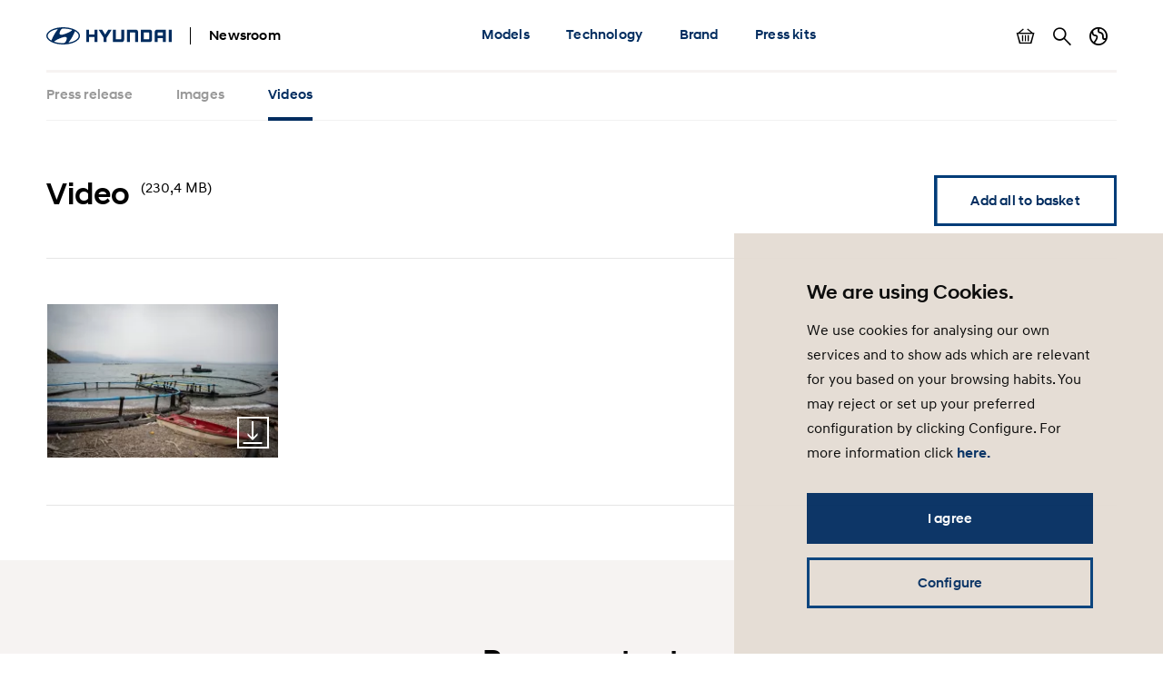

--- FILE ---
content_type: text/html; charset=UTF-8
request_url: https://www.hyundai.news/uk/articles/press-releases/hyundai-and-healthy-seas-launch-major-operation-in-western-greece/video.html
body_size: 8590
content:

<!DOCTYPE HTML>
<html lang="en-GB">
    <head>
    <meta charset="UTF-8"/>
    <title>Video</title>
    
    
    <meta name="template" content="video-collection"/>
    

    
    
    

    

    

<meta name="X-UA-Compatible" content="IE=edge"/>
<meta name="viewport" content="width=device-width, initial-scale=1"/>


    <script>var market = 'uk';</script>


    
    
<link rel="stylesheet" href="/newsroom/etc.clientlibs/newsroom/clientlibs/main.996b5ba0b7102629f7d8552aa4c52657.css" type="text/css">



    
    
<script src="/newsroom/etc.clientlibs/newsroom/clientlibs/cookie-consent.ce880cb4102267c8a75ce111954a262e.js"></script>







<link rel="apple-touch-icon" sizes="180x180" href="/newsroom/etc.clientlibs/newsroom/clientlibs/main/resources/favicons/apple-touch-icon-180x180.png"/>
<link rel="icon" type="image/png" sizes="32x32" href="/newsroom/etc.clientlibs/newsroom/clientlibs/main/resources/favicons/favicon-32x32.png"/>
<link rel="icon" type="image/png" sizes="16x16" href="/newsroom/etc.clientlibs/newsroom/clientlibs/main/resources/favicons/favicon-16x16.png"/>
<link rel="manifest" href="/newsroom/etc.clientlibs/newsroom/clientlibs/main/resources/favicons/site.webmanifest"/>
<link rel="mask-icon" href="/newsroom/etc.clientlibs/newsroom/clientlibs/main/resources/favicons/safari-pinned-tab.svg" color="#002c5f"/>
<link rel="shortcut icon" href="/newsroom/etc.clientlibs/newsroom/clientlibs/main/resources/favicons/favicon.ico"/>
<meta name="msapplication-TileColor" content="#002c5f"/>
<meta name="msapplication-config" content="/newsroom/etc.clientlibs/newsroom/clientlibs/main/resources/favicons/browserconfig.xml"/>
<meta name="theme-color" content="#002c5f"/>
<meta name="google-site-verification" content="0ZNOvd6ICSFuO0fjrZa3wNx4V2IByzTsDc4jUY2IBlk"/>




    
    
        <link rel="canonical" href="https://www.hyundai.news/uk/articles/press-releases/hyundai-and-healthy-seas-launch-major-operation-in-western-greece/video.html"/>
    



<script>document.createElement("picture");</script>

    
    
<script src="/newsroom/etc.clientlibs/newsroom/clientlibs/picturefill.a78dbc1c289aa71ff345b7784459eec2.js"></script>





    
    
    

    

    
    
    

    
    

	
	
	
	
	
	
	
	
	

	
		
		
		
		
		

		
		
		
			
		
		
		
		
		
		
		
		
		
		

		
		

		
		
			
		

		

		
		<meta class="swiftype" name="market" data-type="string" content="uk"/>
		<meta class="swiftype" name="language" data-type="string" content="uk"/>
		<meta class="swiftype" name="tmpl_title" data-type="string" content="Videos"/>
		<meta class="swiftype" name="priority" data-type="string" content="7"/>
		<meta class="swiftype" name="co2disclaimer" data-type="string"/>
		<meta class="swiftype" name="image" data-type="string" content="https://s7g10.scene7.com/is/image/hyundaiautoever/Video%2DThumbnail:Article%20List%20Item%20Image%20Desktop?wid=520&amp;hei=346"/>
		<meta class="swiftype" name="magazine" data-type="string" content="0"/>
	

	  
    <!-- Google Tag Manager -->
    <script>(function(w,d,s,l,i){w[l]=w[l]||[];w[l].push({'gtm.start':new Date().getTime(),event:'gtm.js'});var f=d.getElementsByTagName(s)[0],j=d.createElement(s),dl=l!='dataLayer'?'&l='+l:'';j.async=true;j.src='https://www.googletagmanager.com/gtm.js?id='+i+dl;f.parentNode.insertBefore(j,f);})(window,document,'script','dataLayer','GTM-NJJT9MJ');</script>
    <!-- End Google Tag Manager -->

</head>
    <body class="page-video-collection page-base page basicpage">
        
        
        
        
            
    <!-- Google Tag Manager (noscript) -->
    	<noscript><iframe src="https://www.googletagmanager.com/ns.html?id=GTM-NJJT9MJ" height="0" width="0" style="display:none;visibility:hidden"></iframe></noscript>
    <!-- End Google Tag Manager (noscript) -->

            



            
<div class="pageContainer" data-swiftype-index="false">

    
        
            

	

	
	<header class="pageHeader">
		<div class="lo-container">
			<div class="pageHeader__inner clearfix">


				<div class="pageHeader__branding">
					<a href="/uk.html">
						<img class="pageHeader__logo" src="/newsroom/etc.clientlibs/newsroom/clientlibs/main/resources/img/logo.svg" alt="Hyundai Newsroom"/>
					</a>

					<div class="pageHeader__siteName">Newsroom</div>
				</div>


				<div class="pageHeader__collapsibleContent">
					<div class="pageHeader__collapsibleContentBodyWrapper">
						<div class="pageHeader__collapsibleContentBody">

							<nav class="cmp-navigation pageHeader__navMenu clearfix" itemscope itemtype="http://schema.org/SiteNavigationElement">
    <ul class="cmp-navigation__group mainNav">
        
    <li class="cmp-navigation__item cmp-navigation__item--level-0 mainNav__topCategoryContainer">
    	
        
        	
    <a href="/uk/models.html" title="Models" class="cmp-navigation__item-link mainNav__topCategory ">Models</a>

        

        
            
    <div class="megaDropdown">
		<div class="megaDropdown__inner lo-container">
			<div class="megaDropdown__content">

				<button class="megaDropdown__mobileBack">Back</button>

				<div class="megaDropdown__label typo-hl3">
					Models
				</div>

                <ul class="megaDropdown__links">
                    
						
	                    	


	
    
	    <li class="megaDropdown__categoryContainer">
			<div class="megaDropdown__categoryLabel">
				i-range
			</div>
			<ul class="megaDropdown__categoryLinks">
            	
                	<li class="cmp-navigation__item cmp-navigation__item--level-2 megaDropdown__linkContainer">
                        
                        
                            
    <a href="/uk/models/i-range/i10.html" title="i10" class="cmp-navigation__item-link megaDropdown__link ">i10</a>

                        
                    </li>
                
                	<li class="cmp-navigation__item cmp-navigation__item--level-2 megaDropdown__linkContainer">
                        
                        
                            
    <a href="/uk/models/i-range/i20.html" title="i20" class="cmp-navigation__item-link megaDropdown__link ">i20</a>

                        
                    </li>
                
                	<li class="cmp-navigation__item cmp-navigation__item--level-2 megaDropdown__linkContainer">
                        
                        
                            
    <a href="/uk/models/i-range/i30.html" title="i30" class="cmp-navigation__item-link megaDropdown__link ">i30</a>

                        
                    </li>
                
			</ul>
		</li>
    



                        
                    
						
	                    	


	
    
	    <li class="megaDropdown__categoryContainer">
			<div class="megaDropdown__categoryLabel">
				SUV
			</div>
			<ul class="megaDropdown__categoryLinks">
            	
                	<li class="cmp-navigation__item cmp-navigation__item--level-2 megaDropdown__linkContainer">
                        
                        
                            
    <a href="/uk/models/suv/bayon.html" title="BAYON" class="cmp-navigation__item-link megaDropdown__link ">BAYON</a>

                        
                    </li>
                
                	<li class="cmp-navigation__item cmp-navigation__item--level-2 megaDropdown__linkContainer">
                        
                        
                            
    <a href="/uk/models/suv/kona.html" title="KONA" class="cmp-navigation__item-link megaDropdown__link ">KONA</a>

                        
                    </li>
                
                	<li class="cmp-navigation__item cmp-navigation__item--level-2 megaDropdown__linkContainer">
                        
                        
                            
    <a href="/uk/models/suv/tucson.html" title="TUCSON" class="cmp-navigation__item-link megaDropdown__link ">TUCSON</a>

                        
                    </li>
                
                	<li class="cmp-navigation__item cmp-navigation__item--level-2 megaDropdown__linkContainer">
                        
                        
                            
    <a href="/uk/models/suv/santa-fe.html" title="All-New SANTA FE" class="cmp-navigation__item-link megaDropdown__link ">All-New SANTA FE</a>

                        
                    </li>
                
			</ul>
		</li>
    



                        
                    
						
	                    	


	
    
	    <li class="megaDropdown__categoryContainer">
			<div class="megaDropdown__categoryLabel">
				Electrified
			</div>
			<ul class="megaDropdown__categoryLinks">
            	
                	<li class="cmp-navigation__item cmp-navigation__item--level-2 megaDropdown__linkContainer">
                        
                        
                            
    <a href="/uk/models/electrified/inster.html" title="All-New INSTER" class="cmp-navigation__item-link megaDropdown__link ">All-New INSTER</a>

                        
                    </li>
                
                	<li class="cmp-navigation__item cmp-navigation__item--level-2 megaDropdown__linkContainer">
                        
                        
                            
    <a href="/uk/models/electrified/ioniq-5.html" title="New IONIQ 5" class="cmp-navigation__item-link megaDropdown__link ">New IONIQ 5</a>

                        
                    </li>
                
                	<li class="cmp-navigation__item cmp-navigation__item--level-2 megaDropdown__linkContainer">
                        
                        
                            
    <a href="/uk/models/electrified/ioniq-6.html" title="IONIQ 6" class="cmp-navigation__item-link megaDropdown__link ">IONIQ 6</a>

                        
                    </li>
                
                	<li class="cmp-navigation__item cmp-navigation__item--level-2 megaDropdown__linkContainer">
                        
                        
                            
    <a href="/uk/models/electrified/ioniq-9.html" title="All-New IONIQ 9" class="cmp-navigation__item-link megaDropdown__link ">All-New IONIQ 9</a>

                        
                    </li>
                
                	<li class="cmp-navigation__item cmp-navigation__item--level-2 megaDropdown__linkContainer">
                        
                        
                            
    <a href="/uk/models/electrified/kona-electric.html" title="KONA Electric" class="cmp-navigation__item-link megaDropdown__link ">KONA Electric</a>

                        
                    </li>
                
                	<li class="cmp-navigation__item cmp-navigation__item--level-2 megaDropdown__linkContainer">
                        
                        
                            
    <a href="/uk/models/electrified/nexo.html" title="NEXO" class="cmp-navigation__item-link megaDropdown__link ">NEXO</a>

                        
                    </li>
                
			</ul>
		</li>
    



                        
                    
						
	                    	


	
    
	    <li class="megaDropdown__categoryContainer">
			<div class="megaDropdown__categoryLabel">
				Performance
			</div>
			<ul class="megaDropdown__categoryLinks">
            	
                	<li class="cmp-navigation__item cmp-navigation__item--level-2 megaDropdown__linkContainer">
                        
                        
                            
    <a href="/uk/models/performance/ioniq-5-n.html" title="IONIQ 5 N" class="cmp-navigation__item-link megaDropdown__link ">IONIQ 5 N</a>

                        
                    </li>
                
                	<li class="cmp-navigation__item cmp-navigation__item--level-2 megaDropdown__linkContainer">
                        
                        
                            
    <a href="/uk/models/performance/ioniq-6-n.html" title="IONIQ 6 N" class="cmp-navigation__item-link megaDropdown__link ">IONIQ 6 N</a>

                        
                    </li>
                
			</ul>
		</li>
    



                        
                    
						
                    
                </ul>

                <ul class="megaDropdown__sidebar">
                    
	                    
                    
	                    
                    
	                    
                    
	                    
                    
	                    
		                    


	
    
	    <li class="megaDropdown__categoryContainer">
			<div class="megaDropdown__categoryLabel">
				You need further information?
			</div>
			<ul class="megaDropdown__categoryLinks">
            	
                	<li class="cmp-navigation__item cmp-navigation__item--level-2 megaDropdown__linkContainer">
                        
                        
                            
    <a href="/uk/press-release-archive.html" title="Press release archive" class="cmp-navigation__item-link megaDropdown__link  megaDropdown__link--iconArchive">Press release archive</a>

                        
                    </li>
                
                	<li class="cmp-navigation__item cmp-navigation__item--level-2 megaDropdown__linkContainer">
                        
                        
                            
    <a href="/uk/press-kit-archive.html" title="Press kit archive" class="cmp-navigation__item-link megaDropdown__link  megaDropdown__link--iconArchive">Press kit archive</a>

                        
                    </li>
                
			</ul>
		</li>
    



                        
                    
				</ul>
            </div>
		</div>
	</div>

        
        
    </li>

    
        
    <li class="cmp-navigation__item cmp-navigation__item--level-0 mainNav__topCategoryContainer">
    	
        
        	
    <a href="/uk/technology.html" title="Technology" class="cmp-navigation__item-link mainNav__topCategory ">Technology</a>

        

        
            
    <div class="megaDropdown">
		<div class="megaDropdown__inner lo-container">
			<div class="megaDropdown__content">

				<button class="megaDropdown__mobileBack">Back</button>

				<div class="megaDropdown__label typo-hl3">
					Technology
				</div>

                <ul class="megaDropdown__links">
                    
						
	                    	


	
    
	    <li class="megaDropdown__categoryContainer">
			<div class="megaDropdown__categoryLabel">
				Technology
			</div>
			<ul class="megaDropdown__categoryLinks">
            	
                	<li class="cmp-navigation__item cmp-navigation__item--level-2 megaDropdown__linkContainer">
                        
                        
                            
    <a href="/uk/technology/technology/powertrains.html" title="Powertrains" class="cmp-navigation__item-link megaDropdown__link ">Powertrains</a>

                        
                    </li>
                
                	<li class="cmp-navigation__item cmp-navigation__item--level-2 megaDropdown__linkContainer">
                        
                        
                            
    <a href="/uk/technology/technology/electrified.html" title="Electrified" class="cmp-navigation__item-link megaDropdown__link ">Electrified</a>

                        
                    </li>
                
                	<li class="cmp-navigation__item cmp-navigation__item--level-2 megaDropdown__linkContainer">
                        
                        
                            
    <a href="/uk/technology/technology/safety.html" title="Safety" class="cmp-navigation__item-link megaDropdown__link ">Safety</a>

                        
                    </li>
                
                	<li class="cmp-navigation__item cmp-navigation__item--level-2 megaDropdown__linkContainer">
                        
                        
                            
    <a href="/uk/technology/technology/connectivity.html" title="Connectivity" class="cmp-navigation__item-link megaDropdown__link ">Connectivity</a>

                        
                    </li>
                
                	<li class="cmp-navigation__item cmp-navigation__item--level-2 megaDropdown__linkContainer">
                        
                        
                            
    <a href="/uk/technology/technology/design.html" title="Design" class="cmp-navigation__item-link megaDropdown__link ">Design</a>

                        
                    </li>
                
                	<li class="cmp-navigation__item cmp-navigation__item--level-2 megaDropdown__linkContainer">
                        
                        
                            
    <a href="/uk/technology/technology/fuel-cell.html" title="Fuel cell" class="cmp-navigation__item-link megaDropdown__link ">Fuel cell</a>

                        
                    </li>
                
			</ul>
		</li>
    



                        
                    
                </ul>

                <ul class="megaDropdown__sidebar">
                    
	                    
                    
				</ul>
            </div>
		</div>
	</div>

        
        
    </li>

    
        
    <li class="cmp-navigation__item cmp-navigation__item--level-0 mainNav__topCategoryContainer">
    	
        
        	
    <a href="/uk/brand.html" title="Brand" class="cmp-navigation__item-link mainNav__topCategory ">Brand</a>

        

        
            
    <div class="megaDropdown">
		<div class="megaDropdown__inner lo-container">
			<div class="megaDropdown__content">

				<button class="megaDropdown__mobileBack">Back</button>

				<div class="megaDropdown__label typo-hl3">
					Brand
				</div>

                <ul class="megaDropdown__links">
                    
						
	                    	


	
    
	    <li class="megaDropdown__categoryContainer">
			<div class="megaDropdown__categoryLabel">
				Company
			</div>
			<ul class="megaDropdown__categoryLinks">
            	
                	<li class="cmp-navigation__item cmp-navigation__item--level-2 megaDropdown__linkContainer">
                        
                        
                            
    <a href="/uk/brand/company/facts-and-figures.html" title="Facts &amp; figures" class="cmp-navigation__item-link megaDropdown__link ">Facts &amp; figures</a>

                        
                    </li>
                
                	<li class="cmp-navigation__item cmp-navigation__item--level-2 megaDropdown__linkContainer">
                        
                        
                            
    <a href="/uk/brand/company/organisation.html" title="Organisation" class="cmp-navigation__item-link megaDropdown__link ">Organisation</a>

                        
                    </li>
                
                	<li class="cmp-navigation__item cmp-navigation__item--level-2 megaDropdown__linkContainer">
                        
                        
                            
    <a href="/uk/brand/company/hyundai-faces.html" title="Hyundai Faces" class="cmp-navigation__item-link megaDropdown__link ">Hyundai Faces</a>

                        
                    </li>
                
                	<li class="cmp-navigation__item cmp-navigation__item--level-2 megaDropdown__linkContainer">
                        
                        
                            
    <a href="/uk/brand/company/partnerships.html" title="Partnerships" class="cmp-navigation__item-link megaDropdown__link ">Partnerships</a>

                        
                    </li>
                
                	<li class="cmp-navigation__item cmp-navigation__item--level-2 megaDropdown__linkContainer">
                        
                        
                            
    <a href="/uk/brand/company/awards.html" title="Awards" class="cmp-navigation__item-link megaDropdown__link ">Awards</a>

                        
                    </li>
                
                	<li class="cmp-navigation__item cmp-navigation__item--level-2 megaDropdown__linkContainer">
                        
                        
                            
    <a href="/uk/brand/company/concept-cars.html" title="Concept cars" class="cmp-navigation__item-link megaDropdown__link ">Concept cars</a>

                        
                    </li>
                
                	<li class="cmp-navigation__item cmp-navigation__item--level-2 megaDropdown__linkContainer">
                        
                        
                            
    <a href="/uk/brand/company/podcast.html" title="Podcast" class="cmp-navigation__item-link megaDropdown__link ">Podcast</a>

                        
                    </li>
                
                	<li class="cmp-navigation__item cmp-navigation__item--level-2 megaDropdown__linkContainer">
                        
                        
                            
    <a href="/uk/brand/company/csv.html" title="CSV" class="cmp-navigation__item-link megaDropdown__link ">CSV</a>

                        
                    </li>
                
                	<li class="cmp-navigation__item cmp-navigation__item--level-2 megaDropdown__linkContainer">
                        
                        
                            
    <a href="/uk/brand/company/retail.html" title="Retail" class="cmp-navigation__item-link megaDropdown__link ">Retail</a>

                        
                    </li>
                
			</ul>
		</li>
    



                        
                    
						
	                    	


	
    
	    <li class="megaDropdown__categoryContainer">
			<div class="megaDropdown__categoryLabel">
				Sports
			</div>
			<ul class="megaDropdown__categoryLinks">
            	
                	<li class="cmp-navigation__item cmp-navigation__item--level-2 megaDropdown__linkContainer">
                        
                        
                            
    <a href="/uk/brand/sports/motorsport.html" title="Motorsport" class="cmp-navigation__item-link megaDropdown__link ">Motorsport</a>

                        
                    </li>
                
                	<li class="cmp-navigation__item cmp-navigation__item--level-2 megaDropdown__linkContainer">
                        
                        
                            
    <a href="/uk/brand/sports/sponsorships.html" title="Sponsorships" class="cmp-navigation__item-link megaDropdown__link ">Sponsorships</a>

                        
                    </li>
                
			</ul>
		</li>
    



                        
                    
						
	                    	


	
    
	    <li class="megaDropdown__categoryContainer">
			<div class="megaDropdown__categoryLabel">
				Future Mobility
			</div>
			<ul class="megaDropdown__categoryLinks">
            	
                	<li class="cmp-navigation__item cmp-navigation__item--level-2 megaDropdown__linkContainer">
                        
                        
                            
    <a href="/uk/brand/future-mobility/robotics.html" title="Robotics" class="cmp-navigation__item-link megaDropdown__link ">Robotics</a>

                        
                    </li>
                
                	<li class="cmp-navigation__item cmp-navigation__item--level-2 megaDropdown__linkContainer">
                        
                        
                            
    <a href="/uk/brand/future-mobility/uam-supernal.html" title="UAM / Supernal" class="cmp-navigation__item-link megaDropdown__link ">UAM / Supernal</a>

                        
                    </li>
                
                	<li class="cmp-navigation__item cmp-navigation__item--level-2 megaDropdown__linkContainer">
                        
                        
                            
    <a href="/uk/brand/future-mobility/autonomous.html" title="Autonomous" class="cmp-navigation__item-link megaDropdown__link ">Autonomous</a>

                        
                    </li>
                
                	<li class="cmp-navigation__item cmp-navigation__item--level-2 megaDropdown__linkContainer">
                        
                        
                            
    <a href="/uk/brand/future-mobility/cradle.html" title="Cradle" class="cmp-navigation__item-link megaDropdown__link ">Cradle</a>

                        
                    </li>
                
                	<li class="cmp-navigation__item cmp-navigation__item--level-2 megaDropdown__linkContainer">
                        
                        
                            
    <a href="/uk/brand/future-mobility/new-horizons-studio.html" title="New Horizons Studio" class="cmp-navigation__item-link megaDropdown__link ">New Horizons Studio</a>

                        
                    </li>
                
			</ul>
		</li>
    



                        
                    
                </ul>

                <ul class="megaDropdown__sidebar">
                    
	                    
                    
	                    
                    
	                    
                    
				</ul>
            </div>
		</div>
	</div>

        
        
    </li>

    
        
    <li class="cmp-navigation__item cmp-navigation__item--level-0 mainNav__topCategoryContainer">
    	
        
        	
    <a href="/uk/press-kits.html" title="Press kits" class="cmp-navigation__item-link mainNav__topCategory ">Press kits</a>

        

        
            
    <div class="megaDropdown">
		<div class="megaDropdown__inner lo-container">
			<div class="megaDropdown__content">

				<button class="megaDropdown__mobileBack">Back</button>

				<div class="megaDropdown__label typo-hl3">
					Press kits
				</div>

                <ul class="megaDropdown__links">
                    
						
	                    	


	
    
	    <li class="megaDropdown__categoryContainer">
			<div class="megaDropdown__categoryLabel">
				i-range
			</div>
			<ul class="megaDropdown__categoryLinks">
            	
                	<li class="cmp-navigation__item cmp-navigation__item--level-2 megaDropdown__linkContainer">
                        
                        
                            
    <a href="/uk/models/i-range/i10/press-kit.html" title="i10 press kit" class="cmp-navigation__item-link megaDropdown__link ">i10 press kit</a>

                        
                    </li>
                
                	<li class="cmp-navigation__item cmp-navigation__item--level-2 megaDropdown__linkContainer">
                        
                        
                            
    <a href="/uk/models/i-range/i20/press-kit.html" title="i20 press kit" class="cmp-navigation__item-link megaDropdown__link ">i20 press kit</a>

                        
                    </li>
                
                	<li class="cmp-navigation__item cmp-navigation__item--level-2 megaDropdown__linkContainer">
                        
                        
                            
    <a href="/uk/models/i-range/i30/press-kit.html" title="i30 press kit" class="cmp-navigation__item-link megaDropdown__link ">i30 press kit</a>

                        
                    </li>
                
			</ul>
		</li>
    



                        
                    
						
	                    	


	
    
	    <li class="megaDropdown__categoryContainer">
			<div class="megaDropdown__categoryLabel">
				SUV
			</div>
			<ul class="megaDropdown__categoryLinks">
            	
                	<li class="cmp-navigation__item cmp-navigation__item--level-2 megaDropdown__linkContainer">
                        
                        
                            
    <a href="/uk/models/suv/bayon/press-kit.html" title="BAYON press kit" class="cmp-navigation__item-link megaDropdown__link ">BAYON press kit</a>

                        
                    </li>
                
                	<li class="cmp-navigation__item cmp-navigation__item--level-2 megaDropdown__linkContainer">
                        
                        
                            
    <a href="/uk/models/suv/kona/press-kit.html" title="KONA press kit" class="cmp-navigation__item-link megaDropdown__link ">KONA press kit</a>

                        
                    </li>
                
                	<li class="cmp-navigation__item cmp-navigation__item--level-2 megaDropdown__linkContainer">
                        
                        
                            
    <a href="/uk/models/suv/tucson/press-kit.html" title="TUCSON press kit " class="cmp-navigation__item-link megaDropdown__link ">TUCSON press kit </a>

                        
                    </li>
                
                	<li class="cmp-navigation__item cmp-navigation__item--level-2 megaDropdown__linkContainer">
                        
                        
                            
    <a href="/uk/models/suv/santa-fe/press-kit.html" title="SANTA FE press kit" class="cmp-navigation__item-link megaDropdown__link ">SANTA FE press kit</a>

                        
                    </li>
                
			</ul>
		</li>
    



                        
                    
						
	                    	


	
    
	    <li class="megaDropdown__categoryContainer">
			<div class="megaDropdown__categoryLabel">
				Electrified
			</div>
			<ul class="megaDropdown__categoryLinks">
            	
                	<li class="cmp-navigation__item cmp-navigation__item--level-2 megaDropdown__linkContainer">
                        
                        
                            
    <a href="/uk/models/electrified/inster/press-kit.html" title="INSTER press kit" class="cmp-navigation__item-link megaDropdown__link ">INSTER press kit</a>

                        
                    </li>
                
                	<li class="cmp-navigation__item cmp-navigation__item--level-2 megaDropdown__linkContainer">
                        
                        
                            
    <a href="/uk/models/electrified/ioniq-5/press-kit.html" title="IONIQ 5 press kit" class="cmp-navigation__item-link megaDropdown__link ">IONIQ 5 press kit</a>

                        
                    </li>
                
                	<li class="cmp-navigation__item cmp-navigation__item--level-2 megaDropdown__linkContainer">
                        
                        
                            
    <a href="/uk/models/electrified/ioniq-6/press-kit.html" title="IONIQ 6 press kit" class="cmp-navigation__item-link megaDropdown__link ">IONIQ 6 press kit</a>

                        
                    </li>
                
                	<li class="cmp-navigation__item cmp-navigation__item--level-2 megaDropdown__linkContainer">
                        
                        
                            
    <a href="/uk/models/electrified/ioniq-9/press-kit.html" title="IONIQ 9 press kit" class="cmp-navigation__item-link megaDropdown__link ">IONIQ 9 press kit</a>

                        
                    </li>
                
                	<li class="cmp-navigation__item cmp-navigation__item--level-2 megaDropdown__linkContainer">
                        
                        
                            
    <a href="/uk/models/electrified/kona-electric/press-kit.html" title="KONA Electric press kit" class="cmp-navigation__item-link megaDropdown__link ">KONA Electric press kit</a>

                        
                    </li>
                
                	<li class="cmp-navigation__item cmp-navigation__item--level-2 megaDropdown__linkContainer">
                        
                        
                            
    <a href="/uk/models/electrified/nexo/press-kit.html" title="NEXO press kit" class="cmp-navigation__item-link megaDropdown__link ">NEXO press kit</a>

                        
                    </li>
                
			</ul>
		</li>
    



                        
                    
						
	                    	


	
    
	    <li class="megaDropdown__categoryContainer">
			<div class="megaDropdown__categoryLabel">
				Performance
			</div>
			<ul class="megaDropdown__categoryLinks">
            	
                	<li class="cmp-navigation__item cmp-navigation__item--level-2 megaDropdown__linkContainer">
                        
                        
                            
    <a href="/uk/models/performance/ioniq-5-n/ioniq-5-n-press-kit.html" title="IONIQ 5 N press kit" class="cmp-navigation__item-link megaDropdown__link ">IONIQ 5 N press kit</a>

                        
                    </li>
                
			</ul>
		</li>
    



                        
                    
						
                    
                </ul>

                <ul class="megaDropdown__sidebar">
                    
	                    
                    
	                    
                    
	                    
                    
	                    
                    
	                    
		                    


	
    
	    <li class="megaDropdown__categoryContainer">
			<div class="megaDropdown__categoryLabel">
				You need further information?
			</div>
			<ul class="megaDropdown__categoryLinks">
            	
                	<li class="cmp-navigation__item cmp-navigation__item--level-2 megaDropdown__linkContainer">
                        
                        
                            
    <a href="/uk/press-release-archive.html" title="Press release archive" class="cmp-navigation__item-link megaDropdown__link  megaDropdown__link--iconArchive">Press release archive</a>

                        
                    </li>
                
                	<li class="cmp-navigation__item cmp-navigation__item--level-2 megaDropdown__linkContainer">
                        
                        
                            
    <a href="/uk/press-kit-archive.html" title="Press kit archive" class="cmp-navigation__item-link megaDropdown__link  megaDropdown__link--iconArchive">Press kit archive</a>

                        
                    </li>
                
			</ul>
		</li>
    



                        
                    
				</ul>
            </div>
		</div>
	</div>

        
        
    </li>

    </ul>
</nav>

    


							<ul class="pageHeader__utilities clearfix">

								
									<li class="pageHeader__utilityContainer">
										<a href="/uk/basket.html" class="pageHeader__utility pageHeader__utility--basket">
											Show basket
											<span class="pageHeader__numBasketItems pageHeader__numBasketItems--hidden">0</span>
										</a>
									</li>
								

								
									<li class="pageHeader__utilityContainer">
										<a href="/uk/search.html" class="pageHeader__utility pageHeader__utility--search">
											Search
										</a>
									</li>
								

								
									<li class="pageHeader__utilityContainer">
										<button class="pageHeader__utility pageHeader__utility--marketSwitch">
											Country switch
										</button>
										<div class="megaDropdown">
											<div class="megaDropdown__inner lo-container">
												<div class="megaDropdown__content">

													<button class="megaDropdown__mobileBack">Back</button>

													<div class="megaDropdown__label typo-hl3">Markets</div>

													<ul class="megaDropdown__links">
														
															
																
																	<li class="megaDropdown__linkContainer">
																		<a class="megaDropdown__link " href="/cz.html">
																			
																			
																				Hyundai Česká republika
																			
																		</a>
																	</li>
																
															
														
															
																
																	<li class="megaDropdown__linkContainer">
																		<a class="megaDropdown__link " href="/de.html">
																			
																			
																				Hyundai Deutschland
																			
																		</a>
																	</li>
																
															
														
															
																
																	<li class="megaDropdown__linkContainer">
																		<a class="megaDropdown__link " href="/es.html">
																			
																			
																				Hyundai España
																			
																		</a>
																	</li>
																
															
														
															
																
																	<li class="megaDropdown__linkContainer">
																		<a class="megaDropdown__link " href="/eu.html">
																			
																			
																				Hyundai Europe
																			
																		</a>
																	</li>
																
															
														
															
																
																	<li class="megaDropdown__linkContainer">
																		<a class="megaDropdown__link " href="/fr.html">
																			
																			
																				Hyundai France
																			
																		</a>
																	</li>
																
															
														
															
																
																	<li class="megaDropdown__linkContainer">
																		<a class="megaDropdown__link " href="/it.html">
																			
																			
																				Hyundai Italia
																			
																		</a>
																	</li>
																
															
														
															
																
																	<li class="megaDropdown__linkContainer">
																		<a class="megaDropdown__link " href="/pl.html">
																			
																			
																				Newsroom Hyundai Polska
																			
																		</a>
																	</li>
																
															
														
															
																
																	<li class="megaDropdown__linkContainer">
																		<a class="megaDropdown__link " href="/sk.html">
																			
																			
																				Hyundai Slovensko
																			
																		</a>
																	</li>
																
															
														
															
																
																	<li class="megaDropdown__linkContainer">
																		<a class="megaDropdown__link megaDropdown__link--active" href="/uk.html">
																			
																			
																				Hyundai United Kingdom
																			
																		</a>
																	</li>
																
															
														
															
														
													</ul>
												</div>
											</div>
										</div>
									</li>
								

							</ul>

						</div>
					</div>
				</div>


				<button class="pageHeader__menuToggle">Toggle menu</button>

			</div>
		</div>
	</header>



        
    

    
	
		<div class="subNavWrapper">
			<nav class="subNav">
				<div class="lo-container">
					<div class="subNav__scrollWrapper">
						<div class="subNav__listWrapper">
							<ul class="subNav__list">
								<li class="subNav__item">
									<a href="/uk/articles/press-releases/hyundai-and-healthy-seas-launch-major-operation-in-western-greece.html" class="subNav__link ">
										
											
												Press release
											
											
										
										
									</a>
								</li>
								
									
										<li class="subNav__item">
											<a href="/uk/articles/press-releases/hyundai-and-healthy-seas-launch-major-operation-in-western-greece/images.html" class="subNav__link  ">
												
													
														Images
													
													
												
												
											</a>
										</li>
									
								
									
										<li class="subNav__item">
											<a href="/uk/articles/press-releases/hyundai-and-healthy-seas-launch-major-operation-in-western-greece/video.html" class="subNav__link subNav__link--active ">
												
													
													
														Videos
													
												
												
											</a>
										</li>
									
								
							</ul>
						</div>
					</div>
				</div>
			</nav>
		</div>
	


    <main class="pageContent">
        <div class="root responsivegrid">


<div class="aem-Grid aem-Grid--12 aem-Grid--default--12 ">
    
    <div class="responsivegrid aem-GridColumn aem-GridColumn--default--12">


<div class="aem-Grid aem-Grid--12 aem-Grid--default--12 ">
    
    <div class="video-collection aem-GridColumn aem-GridColumn--default--12">
    

	
		<div class="compVideoCollection lo-component lo-component--segmentStart ">
			<div class="lo-container">

				<div class="compVideoCollection__header">
					<div class="compVideoCollection__headerText">
						
						
							<h2 class="compVideoCollection__headline typo-hl3">
								
								Video
							</h2>
						
						
							<span class="compVideoCollection__fileSize typo-body">
								(230,4 MB)
							</span>
						
					</div>
					
						<div class="compVideoCollection__headerActions">
							<button class="compVideoCollection__basketButton ui-button ui-button--white">
								<span class="ui-button__label">Add all to basket</span>
							</button>
							<!--
							<button class="compVideoCollection__downloadButton ui-button" data-downloadType="direct" data-type="archive" data-file="#" data-filesize="230,4 MB">
								<span class="ui-button__label">Download all</span>
							</button>
							-->
						</div>
					
				</div>

				

    
    



				

				
					<div class="compVideoCollection__videos">
						<ul class="compVideoCollection__videosList">

							
								
								<li class="compVideoCollection__videosListItem ">

									<div class="compVideoCollection__videoWrapper">
										
							                

		<div class="compVideoCollection__video">
			
			
				

    
        <picture>
            
            
                
                    <source srcset="https://dmassets.hyundai.com/is/image/hyundaiautoever/hyundai-healthy-seas-greece-0624-surface-ck-03:Image%20Video%20Collection%20Item%20Desktop?wid=260&hei=173 1x, https://dmassets.hyundai.com/is/image/hyundaiautoever/hyundai-healthy-seas-greece-0624-surface-ck-03:Image%20Video%20Collection%20Item%20Desktop?wid=520&hei=346 2x" media="(min-width: 768px)"/>
                    <img src="https://dmassets.hyundai.com/is/image/hyundaiautoever/hyundai-healthy-seas-greece-0624-surface-ck-03:Image%20Video%20Collection%20Item%20Mobile?wid=663&hei=441" srcset="https://dmassets.hyundai.com/is/image/hyundaiautoever/hyundai-healthy-seas-greece-0624-surface-ck-03:Image%20Video%20Collection%20Item%20Mobile?wid=663&hei=441 1x, https://dmassets.hyundai.com/is/image/hyundaiautoever/hyundai-healthy-seas-greece-0624-surface-ck-03:Image%20Video%20Collection%20Item%20Mobile?wid=1326&hei=882 2x" loading="lazy" width="260" height="145"/>
                
                
            
        </picture>
    


			
		</div>


							            

										

										
											
												
													<div class="compVideoCollection__downloadWidget ui-downloadWidgetContainer" data-type="video" data-id="https://cdn7.shift.agency/eu/2024/06/hyundai-healthy-seas-operation-ghost-farms-timelapse.mp4" data-video-file="https://cdn7.shift.agency/eu/2024/06/hyundai-healthy-seas-operation-ghost-farms-timelapse.mp4" data-video-filesize="241599699" data-video-filesize-formatted="230,4 MB" data-video-youtubeid="vjucOlhrV40" data-videothumbnail-w260="https://dmassets.hyundai.com/is/image/hyundaiautoever/hyundai-healthy-seas-greece-0624-surface-ck-03?wid=260&hei=173&fit=crop,1" data-videothumbnail-w663="https://dmassets.hyundai.com/is/image/hyundaiautoever/hyundai-healthy-seas-greece-0624-surface-ck-03?wid=663&hei=441&fit=crop,1" data-videothumbnail-w884="https://dmassets.hyundai.com/is/image/hyundaiautoever/hyundai-healthy-seas-greece-0624-surface-ck-03?wid=884&hei=497&fit=crop,1" data-caption="Timelapse of the cleanup, filmed by Michael Westreicher">
												</div>
											
										
									

								</li>

							

						</ul>
					</div>

					
				

			</div>


			
				<div class="videoCollectionLayer">

					<div class="videoCollectionLayer__header lo-container">
						<button class="videoCollectionLayer__closeX">Close</button>
					</div>

					<div class="videoCollectionLayer__body lo-container">
						<div class="videoCollectionLayer__content">

							<div class="videoCollectionLayer__slides">
								
									<div class="videoCollectionLayer__slide">
										<div class="videoCollectionLayer__slideContent">

											<div class="videoCollectionLayer__videoCol">
		                                        <div class="videoCollectionLayer__videoWrapper">

		                                        	
										                

    

    <picture class="videoCollectionLayer__thumbnail">
        
            <source srcset="https://dmassets.hyundai.com/is/image/hyundaiautoever/hyundai-healthy-seas-greece-0624-surface-ck-03:Image%20Video%20Collection%20Layer%20Item%20Desktop?wid=884&hei=497 1x, https://dmassets.hyundai.com/is/image/hyundaiautoever/hyundai-healthy-seas-greece-0624-surface-ck-03:Image%20Video%20Collection%20Layer%20Item%20Desktop?wid=1768&hei=994 2x" media="(min-width: 768px)"/>
            <img src="https://dmassets.hyundai.com/is/image/hyundaiautoever/hyundai-healthy-seas-greece-0624-surface-ck-03:Image%20Video%20Collection%20Layer%20Item%20Mobile?wid=663&hei=441" srcset="https://dmassets.hyundai.com/is/image/hyundaiautoever/hyundai-healthy-seas-greece-0624-surface-ck-03:Image%20Video%20Collection%20Layer%20Item%20Mobile?wid=663&hei=441 1x, https://dmassets.hyundai.com/is/image/hyundaiautoever/hyundai-healthy-seas-greece-0624-surface-ck-03:Image%20Video%20Collection%20Layer%20Item%20Mobile?wid=1326&hei=882 2x" width="884" height="497"/>
        
        
    </picture>




										            

													
														<div class="videoCollectionLayer__cookieAgreement cnt-mediaCookieWall cnt-richText typo-legal">
															This website uses Vimeo as an external video player. To watch this video, Vimeo needs to set a Cookie. Please adjust your Cookie settings <a href="/uk/cookie-policy.html">here</a>.
														</div>
															                                            

		                                            <button class="videoCollectionLayer__playButton">Play</button>

		                                            <div class="videoCollectionLayer__videoContainer cnt-embeddedVideo" style="display: none;" data-youtube-id="vjucOlhrV40"></div>

		                                        </div>
											</div>

											

											<div class="videoCollectionLayer__textCol">
												<div class="videoCollectionLayer__text">
													

    



													
														<p class="videoCollectionLayer__caption">
															Timelapse of the cleanup, filmed by Michael Westreicher
														</p>
													
												</div>

												
													
														
															<div class="videoCollectionLayer__actions">
																<button class="videoCollectionLayer__downloadButton ui-button" data-download-type="direct" data-type="video" data-video-file="https://cdn7.shift.agency/eu/2024/06/hyundai-healthy-seas-operation-ghost-farms-timelapse.mp4" data-video-filesize-formatted="230,4 MB">
																	<span class="ui-button__label">Download</span>
																</button>

																

																<button class="videoCollectionLayer__basketButton ui-button ui-button--white" data-download-type="basket" data-type="video" data-id="https://cdn7.shift.agency/eu/2024/06/hyundai-healthy-seas-operation-ghost-farms-timelapse.mp4" data-video-file="https://cdn7.shift.agency/eu/2024/06/hyundai-healthy-seas-operation-ghost-farms-timelapse.mp4" data-video-filesize="241599699" data-video-youtubeid="vjucOlhrV40" data-videothumbnail-w260="https://dmassets.hyundai.com/is/image/hyundaiautoever/hyundai-healthy-seas-greece-0624-surface-ck-03?wid=260&hei=173&fit=crop,1" data-videothumbnail-w663="https://dmassets.hyundai.com/is/image/hyundaiautoever/hyundai-healthy-seas-greece-0624-surface-ck-03?wid=663&hei=441&fit=crop,1" data-videothumbnail-w884="https://dmassets.hyundai.com/is/image/hyundaiautoever/hyundai-healthy-seas-greece-0624-surface-ck-03?wid=884&hei=497&fit=crop,1" data-caption="Timelapse of the cleanup, filmed by Michael Westreicher">
																	<span class="ui-button__label">Add to basket</span>
																</button>
															</div>
														
													
												
											</div>

										</div>
									</div>
								
							</div>

						</div>
					</div>
				</div>
					

		</div>
	


	


</div>

    
</div>
</div>
<div class="component-reference aem-GridColumn aem-GridColumn--default--12">
    
        

	

	
    
        

	
		<div class="compContact lo-component lo-component--segmentStart bg-lightSand ">
	        <div class="compContact__inner compContact__inner--overlayActive lo-container">
	            <div class="compContact__content">

	                <p class="compContact__headline typo-hl3">Press contact</p>

	                <ul class="compContact__contactsContainer compContact__contactsContainer--blurred">

	                    
	                        <li class="compContact__contact">

	                            <div class="compContact__detailsWrapper">
	                                <div class="compContact__details">

	                                    
										
											
    

    
        
        
            
                <img class="compContact__avatar" src="https://dmassets.hyundai.com/is/image/hyundaiautoever/hyundai-natasha-waddington-0124:Contact?wid=70&hei=70" srcset="https://dmassets.hyundai.com/is/image/hyundaiautoever/hyundai-natasha-waddington-0124:Contact?wid=70&hei=70 1x, https://dmassets.hyundai.com/is/image/hyundaiautoever/hyundai-natasha-waddington-0124:Contact?wid=140&hei=140 2x" width="70" height="70"/>
            
            
        
    



										
	                                    <div class="compContact__info">

	                                        <p class="compContact__name text-black">Natasha Waddington-Beamont</p>

	                                        
		                                        <p class="compContact__position text-grey800">Head of PR</p>
		                                    

	                                    </div>
	                                </div>
	                            </div>

								
								
									<div class="compContact__actions compContact__actions--threeLines">
								
								
                                
                                	<a class="compContact__action" href="/cdn-cgi/l/email-protection#9bf5faeffae8f3fab5ecfafffff2f5fceff4f5dbf3e2eef5fffaf2b5f8f4b5eef0"><span class="__cf_email__" data-cfemail="fd939c899c8e959cd38a9c999994939a899293bd95848893999c94d39e92d38896">[email&#160;protected]</span></a>
                                

                                

                                
                                    <div class="compcontact__actionWrapper">
                                        <span class="compContact__actionPrefix">m. </span><a class="compContact__action" href="tel:+447771975692">+44 (0) 7771 975692</a>
                                    </div>
                                

                                
	                        </li>
	                    
	                        <li class="compContact__contact">

	                            <div class="compContact__detailsWrapper">
	                                <div class="compContact__details">

	                                    
										
											
    

    
        
        
            
                <img class="compContact__avatar" src="https://dmassets.hyundai.com/is/image/hyundaiautoever/hyundai-robin-hayles-0124:Contact?wid=70&hei=70" srcset="https://dmassets.hyundai.com/is/image/hyundaiautoever/hyundai-robin-hayles-0124:Contact?wid=70&hei=70 1x, https://dmassets.hyundai.com/is/image/hyundaiautoever/hyundai-robin-hayles-0124:Contact?wid=140&hei=140 2x" width="70" height="70"/>
            
            
        
    



										
	                                    <div class="compContact__info">

	                                        <p class="compContact__name text-black">Robin Hayles</p>

	                                        
		                                        <p class="compContact__position text-grey800">Head of Product &amp; Technical PR</p>
		                                    

	                                    </div>
	                                </div>
	                            </div>

								
								
									<div class="compContact__actions compContact__actions--threeLines">
								
								
                                
                                	<a class="compContact__action" href="/cdn-cgi/l/email-protection#ee9c818c8780c0868f97828b9dae86979b808a8f87c08d81c09b85"><span class="__cf_email__" data-cfemail="dcaeb3beb5b2f2b4bda5b0b9af9cb4a5a9b2b8bdb5f2bfb3f2a9b7">[email&#160;protected]</span></a>
                                

                                

                                
                                    <div class="compcontact__actionWrapper">
                                        <span class="compContact__actionPrefix">m. </span><a class="compContact__action" href="tel:+447836579628">+44 (0) 7836 579628</a>
                                    </div>
                                

                                
	                        </li>
	                    
	                        <li class="compContact__contact">

	                            <div class="compContact__detailsWrapper">
	                                <div class="compContact__details">

	                                    
										
											
    

    
        
        
            
                <img class="compContact__avatar" src="https://dmassets.hyundai.com/is/image/hyundaiautoever/lauren-prema:Contact?wid=70&hei=70" srcset="https://dmassets.hyundai.com/is/image/hyundaiautoever/lauren-prema:Contact?wid=70&hei=70 1x, https://dmassets.hyundai.com/is/image/hyundaiautoever/lauren-prema:Contact?wid=140&hei=140 2x" width="70" height="70"/>
            
            
        
    



										
	                                    <div class="compContact__info">

	                                        <p class="compContact__name text-black">Lauren Prema-Dale</p>

	                                        
		                                        <p class="compContact__position text-grey800">Brand PR Manager</p>
		                                    

	                                    </div>
	                                </div>
	                            </div>

								
								
									<div class="compContact__actions compContact__actions--threeLines">
								
								
                                
                                	<a class="compContact__action" href="/cdn-cgi/l/email-protection#c0aca1b5b2a5aeeeb0b2a5ada1eda4a1aca580a8b9b5aea4a1a9eea3afeeb5ab"><span class="__cf_email__" data-cfemail="e884899d9a8d86c6989a8d8589c58c89848da880919d868c8981c68b87c69d83">[email&#160;protected]</span></a>
                                

                                

                                
                                    <div class="compcontact__actionWrapper">
                                        <span class="compContact__actionPrefix">m. </span><a class="compContact__action" href="tel:+447561688911">+44 (0) 7561 688911</a>
                                    </div>
                                

                                
	                        </li>
	                    
	                        <li class="compContact__contact">

	                            <div class="compContact__detailsWrapper">
	                                <div class="compContact__details">

	                                    
										
											
    

    
        
        
            
                <img class="compContact__avatar" src="https://dmassets.hyundai.com/is/image/hyundaiautoever/hyundai-contact-victoria-thumwood-0825:Contact?wid=70&hei=70" srcset="https://dmassets.hyundai.com/is/image/hyundaiautoever/hyundai-contact-victoria-thumwood-0825:Contact?wid=70&hei=70 1x, https://dmassets.hyundai.com/is/image/hyundaiautoever/hyundai-contact-victoria-thumwood-0825:Contact?wid=140&hei=140 2x" width="70" height="70"/>
            
            
        
    



										
	                                    <div class="compContact__info">

	                                        <p class="compContact__name text-black">Victoria Thumwood</p>

	                                        
		                                        <p class="compContact__position text-grey800">Product Press Officer</p>
		                                    

	                                    </div>
	                                </div>
	                            </div>

								
								
									<div class="compContact__actions compContact__actions--threeLines">
								
								
                                
                                	<a class="compContact__action" href="/cdn-cgi/l/email-protection#1a6c73796e7568737b346e726f776d75757e5a72636f747e7b73347975346f71"><span class="__cf_email__" data-cfemail="20564943544f5249410e5448554d574f4f44604859554e4441490e434f0e554b">[email&#160;protected]</span></a>
                                

                                

                                
                                    <div class="compcontact__actionWrapper">
                                        <span class="compContact__actionPrefix">m. </span><a class="compContact__action" href="tel:+447926905330">+44 (0) 7926 905330</a>
                                    </div>
                                

                                
	                        </li>
	                    
	                        <li class="compContact__contact">

	                            <div class="compContact__detailsWrapper">
	                                <div class="compContact__details">

	                                    
										
											
    

    
        
        
            
                <img class="compContact__avatar" src="https://dmassets.hyundai.com/is/image/hyundaiautoever/hyundai-harriet-ward-0224:Contact?wid=70&hei=70" srcset="https://dmassets.hyundai.com/is/image/hyundaiautoever/hyundai-harriet-ward-0224:Contact?wid=70&hei=70 1x, https://dmassets.hyundai.com/is/image/hyundaiautoever/hyundai-harriet-ward-0224:Contact?wid=140&hei=140 2x" width="70" height="70"/>
            
            
        
    



										
	                                    <div class="compContact__info">

	                                        <p class="compContact__name text-black">Harriet Ward</p>

	                                        
		                                        <p class="compContact__position text-grey800">PR Coordinator</p>
		                                    

	                                    </div>
	                                </div>
	                            </div>

								
								
									<div class="compContact__actions compContact__actions--threeLines">
								
								
                                
                                	<a class="compContact__action" href="/cdn-cgi/l/email-protection#abc3cad9d9c2cedf85dccad9cfebc3d2dec5cfcac285c8c485dec0"><span class="__cf_email__" data-cfemail="c2aaa3b0b0aba7b6ecb5a3b0a682aabbb7aca6a3abeca1adecb7a9">[email&#160;protected]</span></a>
                                

                                

                                
                                    <div class="compcontact__actionWrapper">
                                        <span class="compContact__actionPrefix">m. </span><a class="compContact__action" href="tel:+447907863036">+44 (0) 7907 863036</a>
                                    </div>
                                

                                
	                        </li>
	                    
	                </ul>

	                <div class="compContact__overlayContainer">
	                    <div class="compContact__overlay">

	                        <div class="compContact__overlayUserType">

	                            <p class="compContact__overlayHeadline typo-hl4">I am a customer</p>

	                            <p class="compContact__overlayText">
	                                I am interested in a model or have a specific question about Hyundai.
	                            </p>

	                            <a href="https://www.hyundai.co.uk/dealer-locator" class="ui-button"><span class="ui-button__label">Go to customer website</span></a>

	                        </div>
	                        <div class="compContact__overlayDivider"></div>

	                        <div class="compContact__overlayUserType">

	                            <p class="compContact__overlayHeadline typo-hl4">I am a journalist</p>

	                            <p class="compContact__overlayText">
	                                I am looking for a direct press contact from Hyundai.
	                            </p>

	                            <button class="compContact__selectBtn ui-button ui-button--white"><span class="ui-button__label">Show press contacts</span></button>
	                        </div>
	                    </div>
	                </div>
	            </div>
	        </div>
	    </div>
	

	

    



    
</div>

    
</div>
</div>

    </main>

    
        
            

	

	
    






<footer class="pageFooter bg-grey900 text-grey500 ">

	<button class="pageFooter__scrollTopBtn" aria-label="Scroll to top"></button>
	<div class="pageFooter__inner lo-container">
		<div class="pageFooter__nav">

			<ul class="pageFooter__navCols">

				
					<li class="pageFooter__navCol">
						<p class="pageFooter__navColHeadline">
							
							
								Publications
							
						</p>
						<ul>
							
								
									<li class="pageFooter__navColLinkWrapper">
										
										
											<a class="pageFooter__link" href="/uk/publications/press-releases.html">
												Press releases
												
											</a>
										
									</li>
								
							
						</ul>
					</li>
				

				
					<li class="pageFooter__navCol">
						<p class="pageFooter__navColHeadline">
							
							
								Further Links
							
						</p>
						<ul>
							
								
									<li class="pageFooter__navColLinkWrapper">
										
											<a class="pageFooter__link" href="/uk/further-links/hyundai-motor-uk.html" target="_blank">
												
												Hyundai Motor UK
											</a>
										
										
									</li>
								
							
						</ul>
					</li>
				

				
					<li class="pageFooter__navCol pageFooter__navCol--small">
						<p class="pageFooter__navColHeadline">Follow us</p>

						<ul class="pageFooter__socialMediaButtons">
							
								<li class="pageFooter__socialMediaButtonWrapper">
									<a href="https://www.facebook.com/hyundaiuk/" class="pageFooter__socialMediaButton pageFooter__socialMediaButton--fb" target="_blank" rel="noopener" title="Facebook">Facebook</a>
								</li>
							

							
								<li class="pageFooter__socialMediaButtonWrapper">
									<a href="https://www.instagram.com/hyundaiuk/" class="pageFooter__socialMediaButton pageFooter__socialMediaButton--ig" target="_blank" rel="noopener" title="Instagram">Instagram</a>
								</li>
							

							
								<li class="pageFooter__socialMediaButtonWrapper">
									<a href="https://twitter.com/Hyundai_UK_PR" class="pageFooter__socialMediaButton pageFooter__socialMediaButton--tw" target="_blank" rel="noopener" title="Twitter">Twitter</a>
								</li>
							

							
								<li class="pageFooter__socialMediaButtonWrapper">
									<a href="https://www.youtube.com/channel/UCog9EBdTcjXCv8n2k8LcM2A" class="pageFooter__socialMediaButton pageFooter__socialMediaButton--yt" target="_blank" rel="noopener" title="YouTube">YouTube</a>
								</li>
							

							
								<li class="pageFooter__socialMediaButtonWrapper">
									LinkedIn
								</li>
							

							
						</ul>
					</li>
				

				
					<li class="pageFooter__navCol">
						<p class="pageFooter__navColHeadline">Markets</p>
						<div class="pageFooter__marketSwitch">
							<select class="pageFooter__marketSwitchInput" onchange="location = this.value;">
								
									
										
											
											
												<option value="/cz.html">Hyundai Česká republika</option>
											
										
									
								
									
										
											
											
												<option value="/de.html">Hyundai Deutschland</option>
											
										
									
								
									
										
											
											
												<option value="/es.html">Hyundai España</option>
											
										
									
								
									
										
											
											
												<option value="/eu.html">Hyundai Europe</option>
											
										
									
								
									
										
											
											
												<option value="/fr.html">Hyundai France</option>
											
										
									
								
									
										
											
											
												<option value="/it.html">Hyundai Italia</option>
											
										
									
								
									
										
											
											
												<option value="/pl.html">Newsroom Hyundai Polska</option>
											
										
									
								
									
										
											
											
												<option value="/sk.html">Hyundai Slovensko</option>
											
										
									
								
									
										
											
												<option value="/uk.html" selected="selected">Hyundai United Kingdom</option>
											
											
										
									
								
									
								
							</select>
						</div>
					</li>
				
			</ul>
		</div>

		<div class="pageFooter__info">

			<p class="pageFooter__copyright">&copy; Copyright 2026 Hyundai Motor Company. All rights reserved.</p>


			
				<ul class="pageFooter__infoLinks">

					
						
							<li class="pageFooter__infoLinkWrapper">
								
								
									<a class="pageFooter__link" href="/uk/footer-servicelinks/imprint.html">
										
										Imprint
									</a>
								
							</li>
						
					
						
							<li class="pageFooter__infoLinkWrapper">
								
								
									<a class="pageFooter__link" href="/uk/footer-servicelinks/terms-of-use.html">
										
										Terms of use
									</a>
								
							</li>
						
					
						
							<li class="pageFooter__infoLinkWrapper">
								
								
									<a class="pageFooter__link" href="/uk/footer-servicelinks/privacy-policy.html">
										
										Privacy Policy
									</a>
								
							</li>
						
					
						
							<li class="pageFooter__infoLinkWrapper">
								
								
									<a class="pageFooter__link" href="/uk/footer-servicelinks/cookie-policy.html">
										
										Cookie policy
									</a>
								
							</li>
						
					
				</ul>
			
		</div>

		
		
			
		

	</div>
</footer>



        
    

    
        
    <section class="u-section is-container" data-js-item="tag-section" data-css="u-section">
        <div class="section__content is-container">
            <div class="u-grid-row">
                <div class="u-grid-col is-col-mobile-12 is-col-tablet-12">
                    <div class="cookie-disclaimer--default" role="group" data-css="c-cookie-disclaimer" data-js-module="cookie-disclaimer" data-js-options='{&quot;cookieConsentValue&quot;:&quot;1,2,3,4&quot;,&quot;cookieConsentLocalValue&quot;:&quot;&quot;,&quot;cookieName&quot;:&quot;cookieconsent_uk&quot;,&quot;cookieNameLocal&quot;:&quot;cookieconsentlocal_uk&quot;,&quot;cookieDays&quot;:365}'>
                        <p class="cookie-disclaimer__title">We are using Cookies.</p>
                        <div class="cookie-disclaimer__text cnt-richText">
                            <div class="c-rte--cookie-disclaimer" data-css="c-rte">
                                <p>We use cookies for analysing our own services and to show ads which are relevant for you based on your browsing habits. You may reject or set up your preferred configuration by clicking Configure. For more information click <a href="/uk/privacy-policy.html">here.</a></p>

                            </div>
                        </div>
                        <div class="cookie-disclaimer__cta-wrapper">
                            <div class="cookie-disclaimer__cta" data-js-item="cookie-disclaimer-cta">

                                <a href="#" class="ui-button" id="cookie-disclaimer__cta__accept" data-css="c-cta" title="I agree"><span class="ui-button__label">I agree</span></a>

                            </div>
                            <div class="cookie-disclaimer__cta">

                                <a class="ui-button ui-button--white" data-css="c-cta" title="Configure" href="/uk/cookie-policy.html"><span class="ui-button__label">Configure</span></a>

                            </div>
                        </div>
                    </div>
                </div>
            </div>
        </div>
    </section>


    
    
</div>
            
    
    

    
    
<script data-cfasync="false" src="/cdn-cgi/scripts/5c5dd728/cloudflare-static/email-decode.min.js"></script><script src="/newsroom/etc.clientlibs/clientlibs/granite/jquery.1fc733054ddb2e2fcd4a0f763671047b.js"></script>
<script src="/newsroom/etc.clientlibs/clientlibs/granite/utils.a21d361818b30206df3d6bb4e9432229.js"></script>



    
    
<script src="/newsroom/etc.clientlibs/clientlibs/granite/jquery/granite.ed0d934d509c9dab702088c125c92b4f.js"></script>



    
    
<script src="/newsroom/etc.clientlibs/newsroom/clientlibs/main.e5b64cd53d6eb8d320bcc69f79ebba5d.js"></script>




    

    

    
    
    

            

        
    </body>
</html>
